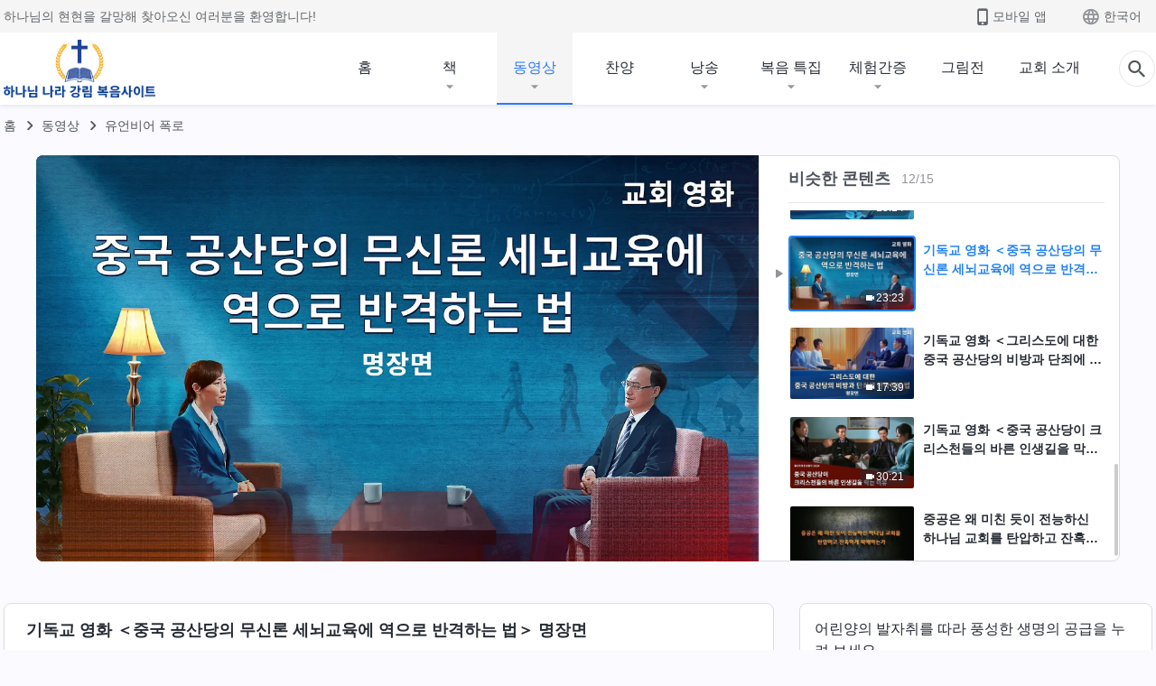

--- FILE ---
content_type: text/html; charset=UTF-8
request_url: https://kr.kingdomsalvation.org/wp-admin/admin-ajax.php?action=gp_home_ajax&page_name=page-videos&taxonomy=video-category&page_method=get_similar_videos_data&category_slug=exposing-rumors&post_name=the-exchange-account-of-an-interrogation-5&security=1008178426
body_size: 1057
content:
{"info":{"res_total":15,"res_offset":0,"page_no":1,"page_size":99999,"page_total":1},"data":[{"slug":"the-lies-of-communism-6","title":"기독교 영화 ＜그리스도를 정죄하는 중국 공산당의 낭설을 어떻게 잠재웠는가?＞ 명장면","date":"2018.04.02","link":"https:\/\/kr.kingdomsalvation.org\/videos\/the-lies-of-communism-6.html","duration":"14:33","videoId":"WDgyAi0Rr50","platform":"YouTube","image":"https:\/\/i.ytimg.com\/vi\/WDgyAi0Rr50\/mqdefault.jpg","image_webp":"https:\/\/i.ytimg.com\/vi_webp\/WDgyAi0Rr50\/mqdefault.webp","alt":"기독교 영화 ＜그리스도를 정죄하는 중국 공산당의 낭설을 어떻게 잠재웠는가?＞ 명장면","active":0},{"slug":"the-lies-of-communism-4","title":"기독교 영화 ＜정교(正敎)란 무엇이고, 사교(邪敎)란 무엇인가?＞ 명장면","date":"2018.04.02","link":"https:\/\/kr.kingdomsalvation.org\/videos\/the-lies-of-communism-4.html","duration":"16:48","videoId":"Ixm_d4celTs","platform":"YouTube","image":"https:\/\/i.ytimg.com\/vi\/Ixm_d4celTs\/mqdefault.jpg","image_webp":"https:\/\/i.ytimg.com\/vi_webp\/Ixm_d4celTs\/mqdefault.webp","alt":"기독교 영화 ＜정교(正敎)란 무엇이고, 사교(邪敎)란 무엇인가?＞ 명장면","active":0},{"slug":"the-lies-of-communism-5","title":"기독교 영화 ＜과학이 가져다주는 것이 복인가, 화인가?＞ 명장면","date":"2018.04.02","link":"https:\/\/kr.kingdomsalvation.org\/videos\/the-lies-of-communism-5.html","duration":"21:05","videoId":"fPvpb6Gjs84","platform":"YouTube","image":"https:\/\/i.ytimg.com\/vi\/fPvpb6Gjs84\/mqdefault.jpg","image_webp":"https:\/\/i.ytimg.com\/vi_webp\/fPvpb6Gjs84\/mqdefault.webp","alt":"기독교 영화 ＜과학이 가져다주는 것이 복인가, 화인가?＞ 명장면","active":0},{"slug":"the-lies-of-communism-3","title":"기독교 영화 ＜하나님을 부인하고 정죄하는 중공의 사설을 어떻게 일축시킬 것인가?＞ 명장면","date":"2018.04.02","link":"https:\/\/kr.kingdomsalvation.org\/videos\/the-lies-of-communism-3.html","duration":"23:48","videoId":"zyy0zso9xAc","platform":"YouTube","image":"https:\/\/i.ytimg.com\/vi\/zyy0zso9xAc\/mqdefault.jpg","image_webp":"https:\/\/i.ytimg.com\/vi_webp\/zyy0zso9xAc\/mqdefault.webp","alt":"기독교 영화 ＜하나님을 부인하고 정죄하는 중공의 사설을 어떻게 일축시킬 것인가?＞ 명장면","active":0},{"slug":"the-lies-of-communism-2","title":"기독교 영화 ＜누가 크리스천의 가정을 파괴했는가?＞ 명장면","date":"2018.04.02","link":"https:\/\/kr.kingdomsalvation.org\/videos\/the-lies-of-communism-2.html","duration":"15:15","videoId":"r0XHTDppoBY","platform":"YouTube","image":"https:\/\/i.ytimg.com\/vi\/r0XHTDppoBY\/mqdefault.jpg","image_webp":"https:\/\/i.ytimg.com\/vi_webp\/r0XHTDppoBY\/mqdefault.webp","alt":"기독교 영화 ＜누가 크리스천의 가정을 파괴했는가?＞ 명장면","active":0},{"slug":"gospel-movie-red-re-education-at-home-3","title":"기독교 영화 ＜중국 정부가 전능하신 하나님 교회를 비방하고 정죄하는 속셈＞ 명장면","date":"2018.02.20","link":"https:\/\/kr.kingdomsalvation.org\/videos\/gospel-movie-red-re-education-at-home-3.html","duration":"9:19","videoId":"JG1YwuKIuWA","platform":"YouTube","image":"https:\/\/i.ytimg.com\/vi\/JG1YwuKIuWA\/mqdefault.jpg","image_webp":"https:\/\/i.ytimg.com\/vi_webp\/JG1YwuKIuWA\/mqdefault.webp","alt":"기독교 영화 ＜중국 정부가 전능하신 하나님 교회를 비방하고 정죄하는 속셈＞ 명장면","active":0},{"slug":"gospel-movie-red-re-education-at-home-5","title":"기독교 영화 ＜기독교란 무엇인가?＞ 명장면","date":"2018.02.20","link":"https:\/\/kr.kingdomsalvation.org\/videos\/gospel-movie-red-re-education-at-home-5.html","duration":"11:32","videoId":"_46B9Db2qnE","platform":"YouTube","image":"https:\/\/i.ytimg.com\/vi\/_46B9Db2qnE\/mqdefault.jpg","image_webp":"https:\/\/i.ytimg.com\/vi_webp\/_46B9Db2qnE\/mqdefault.webp","alt":"기독교 영화 ＜기독교란 무엇인가?＞ 명장면","active":0},{"slug":"gospel-movie-red-re-education-at-home-6","title":"기독교 영화 ＜하나님을 믿는 자들이 가정을 버린다구요?＞ 명장면","date":"2018.02.20","link":"https:\/\/kr.kingdomsalvation.org\/videos\/gospel-movie-red-re-education-at-home-6.html","duration":"9:37","videoId":"HNCJUKCJW0E","platform":"YouTube","image":"https:\/\/i.ytimg.com\/vi\/HNCJUKCJW0E\/mqdefault.jpg","image_webp":"https:\/\/i.ytimg.com\/vi_webp\/HNCJUKCJW0E\/mqdefault.webp","alt":"기독교 영화 ＜하나님을 믿는 자들이 가정을 버린다구요?＞ 명장면","active":0},{"slug":"gospel-movie-red-re-education-at-home-7","title":"기독교 영화 ＜사이비란 도대체 어떤 것인가?＞ 명장면","date":"2018.02.20","link":"https:\/\/kr.kingdomsalvation.org\/videos\/gospel-movie-red-re-education-at-home-7.html","duration":"25:13","videoId":"5B2qntBb_E8","platform":"YouTube","image":"https:\/\/i.ytimg.com\/vi\/5B2qntBb_E8\/mqdefault.jpg","image_webp":"https:\/\/i.ytimg.com\/vi_webp\/5B2qntBb_E8\/mqdefault.webp","alt":"기독교 영화 ＜사이비란 도대체 어떤 것인가?＞ 명장면","active":0},{"slug":"gospel-movie-red-re-education-at-home-8","title":"기독교 영화 ＜중국 공산당이 하나님을 대적하는 근본 원인＞ 명장면","date":"2018.02.20","link":"https:\/\/kr.kingdomsalvation.org\/videos\/gospel-movie-red-re-education-at-home-8.html","duration":"13:20","videoId":"6hOFkdgoOtY","platform":"YouTube","image":"https:\/\/i.ytimg.com\/vi\/6hOFkdgoOtY\/mqdefault.jpg","image_webp":"https:\/\/i.ytimg.com\/vi_webp\/6hOFkdgoOtY\/mqdefault.webp","alt":"기독교 영화 ＜중국 공산당이 하나님을 대적하는 근본 원인＞ 명장면","active":0},{"slug":"the-exchange-account-of-an-interrogation-7","title":"기독교 영화 ＜중국 공산당은 왜 하나님의 나타나심과 사역을 증오하는가＞ 명장면","date":"2018.01.13","link":"https:\/\/kr.kingdomsalvation.org\/videos\/the-exchange-account-of-an-interrogation-7.html","duration":"15:14","videoId":"XfLBFDb3amo","platform":"YouTube","image":"https:\/\/i.ytimg.com\/vi\/XfLBFDb3amo\/mqdefault.jpg","image_webp":"https:\/\/i.ytimg.com\/vi_webp\/XfLBFDb3amo\/mqdefault.webp","alt":"기독교 영화 ＜중국 공산당은 왜 하나님의 나타나심과 사역을 증오하는가＞ 명장면","active":0},{"slug":"the-exchange-account-of-an-interrogation-5","title":"기독교 영화 ＜중국 공산당의 무신론 세뇌교육에 역으로 반격하는 법＞ 명장면","date":"2018.01.13","link":"https:\/\/kr.kingdomsalvation.org\/videos\/the-exchange-account-of-an-interrogation-5.html","duration":"23:23","videoId":"y9DR0DLXPtc","platform":"YouTube","image":"https:\/\/i.ytimg.com\/vi\/y9DR0DLXPtc\/mqdefault.jpg","image_webp":"https:\/\/i.ytimg.com\/vi_webp\/y9DR0DLXPtc\/mqdefault.webp","alt":"기독교 영화 ＜중국 공산당의 무신론 세뇌교육에 역으로 반격하는 법＞ 명장면","active":1},{"slug":"the-exchange-account-of-an-interrogation","title":"기독교 영화 ＜그리스도에 대한 중국 공산당의 비방과 단죄에 반박하는 법＞ 명장면","date":"2018.01.13","link":"https:\/\/kr.kingdomsalvation.org\/videos\/the-exchange-account-of-an-interrogation.html","duration":"17:39","videoId":"XN3Zbc7aCxQ","platform":"YouTube","image":"https:\/\/i.ytimg.com\/vi\/XN3Zbc7aCxQ\/mqdefault.jpg","image_webp":"https:\/\/i.ytimg.com\/vi_webp\/XN3Zbc7aCxQ\/mqdefault.webp","alt":"기독교 영화 ＜그리스도에 대한 중국 공산당의 비방과 단죄에 반박하는 법＞ 명장면","active":0},{"slug":"sweetness-in-adversity-6","title":"기독교 영화 ＜중국 공산당이 크리스천들의 바른 인생길을 막는 이유＞ 명장면","date":"2017.12.18","link":"https:\/\/kr.kingdomsalvation.org\/videos\/sweetness-in-adversity-6.html","duration":"30:21","videoId":"1nt1-vO0TXI","platform":"YouTube","image":"https:\/\/i.ytimg.com\/vi\/1nt1-vO0TXI\/mqdefault.jpg","image_webp":"https:\/\/i.ytimg.com\/vi_webp\/1nt1-vO0TXI\/mqdefault.webp","alt":"기독교 영화 ＜중국 공산당이 크리스천들의 바른 인생길을 막는 이유＞ 명장면","active":0},{"slug":"xmxo1vkkfi8","title":"중공은 왜 미친 듯이 전능하신 하나님 교회를 탄압하고 잔혹하게 박해하는가","date":"2017.12.18","link":"https:\/\/kr.kingdomsalvation.org\/videos\/xmxo1vkkfi8.html","duration":"19:48","videoId":"62UZB-a5wHM","platform":"YouTube","image":"https:\/\/i.ytimg.com\/vi\/62UZB-a5wHM\/mqdefault.jpg","image_webp":"https:\/\/i.ytimg.com\/vi_webp\/62UZB-a5wHM\/mqdefault.webp","alt":"중공은 왜 미친 듯이 전능하신 하나님 교회를 탄압하고 잔혹하게 박해하는가","active":0}]}